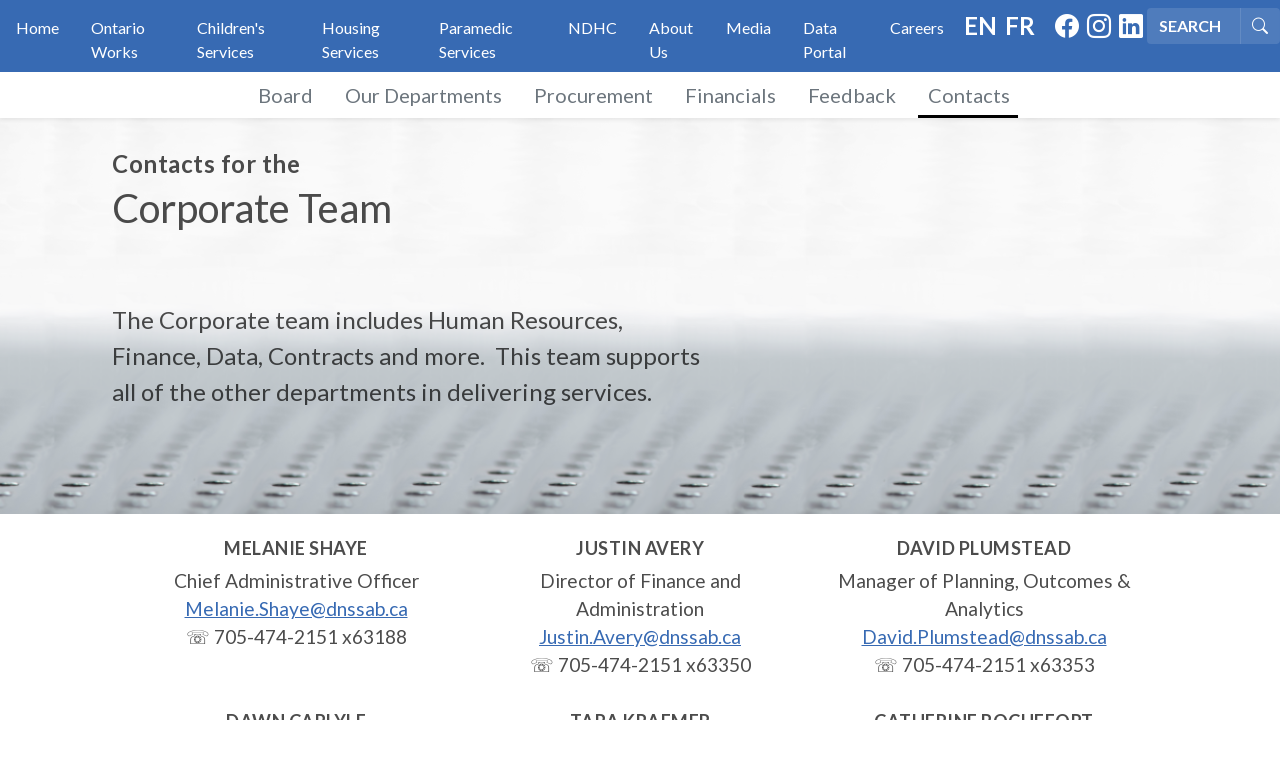

--- FILE ---
content_type: text/html; charset=utf-8
request_url: https://www.dnssab.ca/about-us/contacts-corporate/
body_size: 20626
content:

<!doctype html>
<html lang="en-US">
<head>
    <!-- Google tag (gtag.js) -->
<script async src="https://www.googletagmanager.com/gtag/js?id=G-XGP5YYEFME"></script>
<script>
  window.dataLayer = window.dataLayer || [];
  function gtag(){dataLayer.push(arguments);}
  gtag('js', new Date());

  gtag('config', 'G-XGP5YYEFME');
</script>
    <!-- Required meta tags -->
    <meta charset="utf-8">
    <meta name="viewport" content="width=device-width, initial-scale=1">


    <!-- CSS and JS bundles -->
    <link rel="stylesheet" href="/dist/site.css?v=20211125" />
    <script type="module" src="/dist/site.entry.js?v=20211125" defer></script>
    <link rel="preconnect" href="https://fonts.gstatic.com" crossorigin> 
    <link href="https://fonts.googleapis.com/css2?family=Lato:ital,wght@0,100;0,300;0,400;0,700;1,400&display=swap" rel="stylesheet">
    <script src="/App_Plugins/UmbracoForms/Assets/promise-polyfill/dist/polyfill.min.js?v=13.4.1" type="application/javascript"></script><script src="/App_Plugins/UmbracoForms/Assets/aspnet-client-validation/dist/aspnet-validation.min.js?v=13.4.1" type="application/javascript"></script>
    <title>DNSSAB | Contacts - Corporate</title>
</head>
<body data-spy="scroll" data-target="#top-nav" data-offset="100" class="">
    <header class="site-header sticky-top shadow-sm">
    <nav id="top-nav" class="navbar navbar-expand-lg navbar-dark bg-primary text-light fs-4 pb-0">
        <button class="navbar-toggler ms-1 mb-1" type="button" data-bs-toggle="collapse" data-bs-target="#navbarSupportedContent"
            aria-controls="navbarSupportedContent" aria-expanded="false" aria-label="Toggle navigation">
            <span class="navbar-toggler-icon"></span>
        </button>
        <div class="collapse navbar-collapse flex-column align-items-stretch" id="navbarSupportedContent">
            <div class="container-justify bg-primary text-light" style="">
                <div class="row gx-0">
    <div class="col-sm fs-6">
        <ul class="navbar-nav container-fluid justify-content-start">
                <li class="nav-item position-relative">
                    <a class="nav-link text-white  text-secondary p-0 m-2 ms-3 me-3"
                    aria-current="page" href="/">Home</a>
                </li>
                <li class="nav-item position-relative">
                    <a class="nav-link text-white  text-secondary p-0 m-2 ms-3 me-3"
                    aria-current="page" href="/ontario-works/">Ontario Works</a>
                </li>
                <li class="nav-item position-relative">
                    <a class="nav-link text-white  text-secondary p-0 m-2 ms-3 me-3"
                    aria-current="page" href="/childrens-services/">Children&#x27;s Services</a>
                </li>
                <li class="nav-item position-relative">
                    <a class="nav-link text-white  text-secondary p-0 m-2 ms-3 me-3"
                    aria-current="page" href="/housing-services/">Housing Services</a>
                </li>
                <li class="nav-item position-relative">
                    <a class="nav-link text-white  text-secondary p-0 m-2 ms-3 me-3"
                    aria-current="page" href="/paramedic-service/">Paramedic Services</a>
                </li>
                <li class="nav-item position-relative">
                    <a class="nav-link text-white  text-secondary p-0 m-2 ms-3 me-3"
                    aria-current="page" href="/nipissing-district-housing-corporation/">NDHC</a>
                </li>
                <li class="nav-item position-relative">
                    <a class="nav-link text-white  text-secondary p-0 m-2 ms-3 me-3"
                    aria-current="page" href="/about-us/">About Us</a>
                </li>
                <li class="nav-item position-relative">
                    <a class="nav-link text-white  text-secondary p-0 m-2 ms-3 me-3"
                    aria-current="page" href="/media/" target="">Media</a>
                </li>
                <li class="nav-item position-relative">
                    <a class="nav-link text-white  text-secondary p-0 m-2 ms-3 me-3"
                    aria-current="page" href="/data-portal/">Data Portal</a>
                </li>
                <li class="nav-item position-relative">
                    <a class="nav-link text-white  text-secondary p-0 m-2 ms-3 me-3"
                    aria-current="page" href="/careers/">Careers</a>
                </li>
        </ul>
    </div>
    <div class="col-sm-3 d-flex justify-content-end fs-4 text-uppercase">
        <a class="text-white text-decoration-none fw-bold px-1" href="/about-us/contacts-corporate/">EN</a>
        <a class="text-white text-decoration-none fw-bold px-1 pe-3" href="/fr/a-propos-de-nous/personnes-ressources/">FR</a>
            <a class="text-white text-decoration-none fw-bold px-1" target="_blank" href="https://www.facebook.com/nipissingsocialservices/">
                        <i class="bi bi-facebook"></i>
                        <span class="visually-hidden">Facebook</span>
            </a>
            <a class="text-white text-decoration-none fw-bold px-1" target="_blank" href="https://www.instagram.com/nipissingsocialservices/">
                        <i class="bi bi-instagram"></i>
                        <span class="visually-hidden">Instagram</span>
            </a>
            <a class="text-white text-decoration-none fw-bold px-1" target="_blank" href="https://www.linkedin.com/company/nipissingsocialservices/?">
                        <i class="bi bi-linkedin"></i>
                        <span class="visually-hidden">Linked In</span>
            </a>

            <form action="/search/" method="get" class="d-inline">
                <div class="input-group">
                    <input type="text" class="form-control bg-offprimary text-white search-input border-0 fw-bolder"
                        placeholder="Search" aria-label="Search" aria-describedby="search-addon" name="query">
                    <button class="btn btn-offprimary" type="button" id="search-addon">
                        <i class="bi bi-search"></i>
                        <span class="visually-hidden">Search</span>
                    </button>
                </div>
            </form>
        
    </div>
</div>
            </div>
            <div class="container-justify text-dark bg-white">
                <ul class="navbar-nav container justify-content-center fs-5">
        <li class="nav-item position-relative">
            <a class="nav-link  text-secondary p-0 m-2 ms-3 me-3 text-nowrap" aria-current="page" href="/about-us/board/">Board</a>
        </li>
        <li class="nav-item position-relative">
            <a class="nav-link  text-secondary p-0 m-2 ms-3 me-3 text-nowrap" aria-current="page" href="/about-us/our-departments/">Our Departments</a>
        </li>
        <li class="nav-item position-relative">
            <a class="nav-link  text-secondary p-0 m-2 ms-3 me-3 text-nowrap" aria-current="page" href="/about-us/procurement/">Procurement</a>
        </li>
        <li class="nav-item position-relative">
            <a class="nav-link  text-secondary p-0 m-2 ms-3 me-3 text-nowrap" aria-current="page" href="/about-us/financials/">Financials</a>
        </li>
        <li class="nav-item position-relative">
            <a class="nav-link  text-secondary p-0 m-2 ms-3 me-3 text-nowrap" aria-current="page" href="/about-us/general-feedback/">Feedback</a>
        </li>
        <li class="nav-item position-relative">
            <a class="nav-link active text-secondary p-0 m-2 ms-3 me-3 text-nowrap" aria-current="page" href="/about-us/contacts-corporate/">Contacts</a>
        </li>
</ul>
            </div>
        </div>
    </nav>
</header>

    <div class="body animate__animated animate__fadeIn">
        
<h1 class="visually-hidden">Contacts - Corporate</h1>


<div style="background-image: url(&#x27;/media/w4hfmxxu/headline-contacts-banner7.png&#x27;)"  class="">
    <div class="container ">
        <div class="row ">
            <div class="col-md-12">
            <!-- 2 -->
                    <div>
                    <!-- headline -->
                        

        <div class=" pt-4 pb-5">
<h3 class='fs-4 lh-4 mb-0' style=''>Contacts for the</h3>
                <div class="fs-2 lh-2">
                    Corporate Team 
                </div>
        </div>

                    </div>
                    <div>
                    <!-- richText -->
                        

<div class="rte fs-4 fw-normal " style="">
    <p>The Corporate team includes Human Resources,<br>Finance, Data, Contracts and more.  This team supports<br>all of the other departments in delivering services.</p>
<p><br> </p>
</div>
                    </div>
            </div>
        </div>
    </div>
</div>

<div style=""  class="">
    <div class="mt-2 mb-2 container ">
        <div class="row ">
            <div class="col-md-12">
            <!-- 1 -->
                    <div>
                    <!-- contactsBlockEditor -->
                        
<div class="container">
    <div class="row row-cols-sm-3">
        

<div class="col mx-auto">
    <div class="p-3 ps-1 pe-1">
        <div class="text-center">
            <h3 style="text-transform: uppercase; font-size:18px; font-weight:bold;">MELANIE SHAYE</h3>
            <div class="text-opacity-50">Chief Administrative Officer</div>
                <div>
                    <a href="mailto:Melanie.Shaye@dnssab.ca" class="text-opacity-75">Melanie.Shaye@dnssab.ca</a>
                </div>
                <div>&#x260F; 705-474-2151 x63188</div>
        </div>
    </div>
</div>
<div class="col mx-auto">
    <div class="p-3 ps-1 pe-1">
        <div class="text-center">
            <h3 style="text-transform: uppercase; font-size:18px; font-weight:bold;">JUSTIN AVERY</h3>
            <div class="text-opacity-50">Director of Finance and Administration</div>
                <div>
                    <a href="mailto:Justin.Avery@dnssab.ca" class="text-opacity-75">Justin.Avery@dnssab.ca</a>
                </div>
                <div>&#x260F; 705-474-2151 x63350</div>
        </div>
    </div>
</div>
<div class="col mx-auto">
    <div class="p-3 ps-1 pe-1">
        <div class="text-center">
            <h3 style="text-transform: uppercase; font-size:18px; font-weight:bold;">DAVID PLUMSTEAD</h3>
            <div class="text-opacity-50">Manager of Planning, Outcomes &amp; Analytics</div>
                <div>
                    <a href="mailto:David.Plumstead@dnssab.ca" class="text-opacity-75">David.Plumstead@dnssab.ca</a>
                </div>
                <div>&#x260F; 705-474-2151 x63353</div>
        </div>
    </div>
</div>
<div class="col mx-auto">
    <div class="p-3 ps-1 pe-1">
        <div class="text-center">
            <h3 style="text-transform: uppercase; font-size:18px; font-weight:bold;">DAWN CARLYLE</h3>
            <div class="text-opacity-50">Project Manager</div>
                <div>
                    <a href="mailto:Dawn.Carlyle@dnssab.ca" class="text-opacity-75">Dawn.Carlyle@dnssab.ca</a>
                </div>
                <div>&#x260F; 705-474-2151 x63126</div>
        </div>
    </div>
</div>
<div class="col mx-auto">
    <div class="p-3 ps-1 pe-1">
        <div class="text-center">
            <h3 style="text-transform: uppercase; font-size:18px; font-weight:bold;">TARA KRAEMER</h3>
            <div class="text-opacity-50">Manager of Human Resources </div>
                <div>
                    <a href="mailto:Tara.Kraemer@dnssab.ca" class="text-opacity-75">Tara.Kraemer@dnssab.ca</a>
                </div>
                <div>&#x260F; 705-474-2151 x63199</div>
        </div>
    </div>
</div>
<div class="col mx-auto">
    <div class="p-3 ps-1 pe-1">
        <div class="text-center">
            <h3 style="text-transform: uppercase; font-size:18px; font-weight:bold;">CATHERINE ROCHEFORT</h3>
            <div class="text-opacity-50">Supervisor of Accounting </div>
                <div>
                    <a href="mailto:Catherine.Rochefort@dnssab.ca" class="text-opacity-75">Catherine.Rochefort@dnssab.ca</a>
                </div>
                <div>&#x260F; 705-474-2151 x63124</div>
        </div>
    </div>
</div>
<div class="col mx-auto">
    <div class="p-3 ps-1 pe-1">
        <div class="text-center">
            <h3 style="text-transform: uppercase; font-size:18px; font-weight:bold;">BROOKE PIERCEY</h3>
            <div class="text-opacity-50">Communications &amp; Executive Coordinator</div>
                <div>
                    <a href="mailto:Brooke.Piercey@dnssab.ca" class="text-opacity-75">Brooke.Piercey@dnssab.ca</a>
                </div>
                <div>&#x260F; 705-474-2151 x63164</div>
        </div>
    </div>
</div>
<div class="col mx-auto">
    <div class="p-3 ps-1 pe-1">
        <div class="text-center">
            <h3 style="text-transform: uppercase; font-size:18px; font-weight:bold;">CHRIS CAIRNS</h3>
            <div class="text-opacity-50">Contract and Purchasing Specialist </div>
                <div>
                    <a href="mailto:Chris.Cairns@dnssab.ca" class="text-opacity-75">Chris.Cairns@dnssab.ca</a>
                </div>
                <div>&#x260F; 705-474-2151 x63192</div>
        </div>
    </div>
</div>
<div class="col mx-auto">
    <div class="p-3 ps-1 pe-1">
        <div class="text-center">
            <h3 style="text-transform: uppercase; font-size:18px; font-weight:bold;">ALISHA NICHOLLS</h3>
            <div class="text-opacity-50">Accounting Clerk</div>
                <div>
                    <a href="mailto:Dnssab.Finance@dnssab.ca" class="text-opacity-75">Dnssab.Finance@dnssab.ca</a>
                </div>
                <div>&#x260F; 705-474-2151 x63745</div>
        </div>
    </div>
</div>
<div class="col mx-auto">
    <div class="p-3 ps-1 pe-1">
        <div class="text-center">
            <h3 style="text-transform: uppercase; font-size:18px; font-weight:bold;">DOROTHEE ELZINGA</h3>
            <div class="text-opacity-50">Accounting Clerk</div>
                <div>
                    <a href="mailto:Dnssab.Finance@dnssab.ca" class="text-opacity-75">Dnssab.Finance@dnssab.ca</a>
                </div>
                <div>&#x260F; 705-474-2151 x63247</div>
        </div>
    </div>
</div>
<div class="col mx-auto">
    <div class="p-3 ps-1 pe-1">
        <div class="text-center">
            <h3 style="text-transform: uppercase; font-size:18px; font-weight:bold;">MEGAN MORTIER</h3>
            <div class="text-opacity-50">Human Resources Generalist</div>
                <div>
                    <a href="mailto:Megan.Mortier@dnssab.ca" class="text-opacity-75">Megan.Mortier@dnssab.ca</a>
                </div>
                <div>&#x260F; 705-474-2151 x63500</div>
        </div>
    </div>
</div>
<div class="col mx-auto">
    <div class="p-3 ps-1 pe-1">
        <div class="text-center">
            <h3 style="text-transform: uppercase; font-size:18px; font-weight:bold;">MELISSA FORTIN</h3>
            <div class="text-opacity-50">Human Resources Representative</div>
                <div>
                    <a href="mailto:Melissa.Fortin@dnssab.ca" class="text-opacity-75">Melissa.Fortin@dnssab.ca</a>
                </div>
                <div>&#x260F; 705-474-2151 x63017</div>
        </div>
    </div>
</div>
<div class="col mx-auto">
    <div class="p-3 ps-1 pe-1">
        <div class="text-center">
            <h3 style="text-transform: uppercase; font-size:18px; font-weight:bold;">TRUDY SINCLAIR</h3>
            <div class="text-opacity-50">Pay &amp; Benefits Administrator</div>
                <div>
                    <a href="mailto:Trudy.Sinclair@dnssab.ca" class="text-opacity-75">Trudy.Sinclair@dnssab.ca</a>
                </div>
                <div>&#x260F; 705-474-2151 x63255</div>
        </div>
    </div>
</div>
    </div>
</div>


                    </div>
            </div>
        </div>
    </div>
</div>

<div style=""  class="">
    <div class="mb-2 container ">
        <div class="row ">
            <div class="col-md-12">
            <!-- 0 -->
            </div>
        </div>
    </div>
</div>

    </div>

    
<footer>


<div style="background-color: #ffffff;  " class="">
    <div class="pt-3 pb-3 bg-white ">
        <div class="row g-0 ">
            <div class="col-md-4 ">
            </div>
            <div class="col-md-4 ">

        <picture>
                <source media="(min-width: 1370px)"
                        srcset="/media/ohjpbvmb/dnssab-logo-small.png?rmode=max&amp;width=1370&amp;quality=80&amp;v=1dc4423a3a0a2b0">
                <source media="(min-width: 1200px)"
                        srcset="/media/ohjpbvmb/dnssab-logo-small.png?rmode=max&amp;width=1200&amp;quality=80&amp;v=1dc4423a3a0a2b0">
                <source media="(min-width: 1020px)"
                        srcset="/media/ohjpbvmb/dnssab-logo-small.png?rmode=max&amp;width=1020&amp;quality=80&amp;v=1dc4423a3a0a2b0">
                <source media="(min-width: 904px)"
                        srcset="/media/ohjpbvmb/dnssab-logo-small.png?rmode=max&amp;width=904&amp;quality=80&amp;v=1dc4423a3a0a2b0">
                <source media="(min-width: 768px)"
                        srcset="/media/ohjpbvmb/dnssab-logo-small.png?rmode=max&amp;width=768&amp;quality=80&amp;v=1dc4423a3a0a2b0">

            <img src="/media/ohjpbvmb/dnssab-logo-small.png?width=510&amp;quality=80&amp;v=1dc4423a3a0a2b0" alt="" class=" img-fluid"
                 style="">
        </picture>
            </div>
            <div class="col-md-4 ">
            </div>
        </div>
    </div>
</div>



<div style=" " class="">
    <div class="pt-3 mt-3 container ">
        <div class="row ">
            <div class="col-md-4 ">

<h2 class="fs-4">DNSSAB</h2>
<ul class="nav flex-column">
        <li class="nav-item">
            <a class="nav-link text-white" aria-current="page" href="/childrens-services/">Children&#x27;s Services</a>
        </li>
        <li class="nav-item">
            <a class="nav-link text-white" aria-current="page" href="/about-us/">Corporate</a>
        </li>
        <li class="nav-item">
            <a class="nav-link text-white" aria-current="page" href="/paramedic-service/">Paramedic Services</a>
        </li>
        <li class="nav-item">
            <a class="nav-link text-white" aria-current="page" href="/ontario-works/">Ontario Works</a>
        </li>
        <li class="nav-item">
            <a class="nav-link text-white" aria-current="page" href="/nipissing-district-housing-corporation/">Nipissing District Housing Corporation</a>
        </li>
</ul>            </div>
            <div class="col-md-4 ">

<h2 class="fs-4">Useful Links</h2>
<ul class="nav flex-column">
        <li class="nav-item">
            <a class="nav-link text-white" aria-current="page" href="/accessibility/">Accessibility</a>
        </li>
        <li class="nav-item">
            <a class="nav-link text-white" aria-current="page" href="/feedback/">Feedback</a>
        </li>
        <li class="nav-item">
            <a class="nav-link text-white" aria-current="page" href="/freedom-of-information/">Freedom of Information</a>
        </li>
        <li class="nav-item">
            <a class="nav-link text-white" aria-current="page" href="/terms-of-use/">Terms of Use &amp; Disclaimers</a>
        </li>
        <li class="nav-item">
            <a class="nav-link text-white" aria-current="page" href="/photo-accreditation/">Photo Accreditation</a>
        </li>
</ul>            </div>
            <div class="col-md-4 ">

<h2 class="fs-4">Locations</h2>
<ul class="nav flex-column">
        <li class="nav-item">
            <a class="nav-link text-white" aria-current="page" href="/office-locations/">North Bay</a>
        </li>
        <li class="nav-item">
            <a class="nav-link text-white" aria-current="page" href="/office-locations/">Sturgeon Falls</a>
        </li>
        <li class="nav-item">
            <a class="nav-link text-white" aria-current="page" href="/office-locations/">Mattawa</a>
        </li>
</ul>            </div>
        </div>
    </div>
</div>

</footer>
    
</body>
</html>